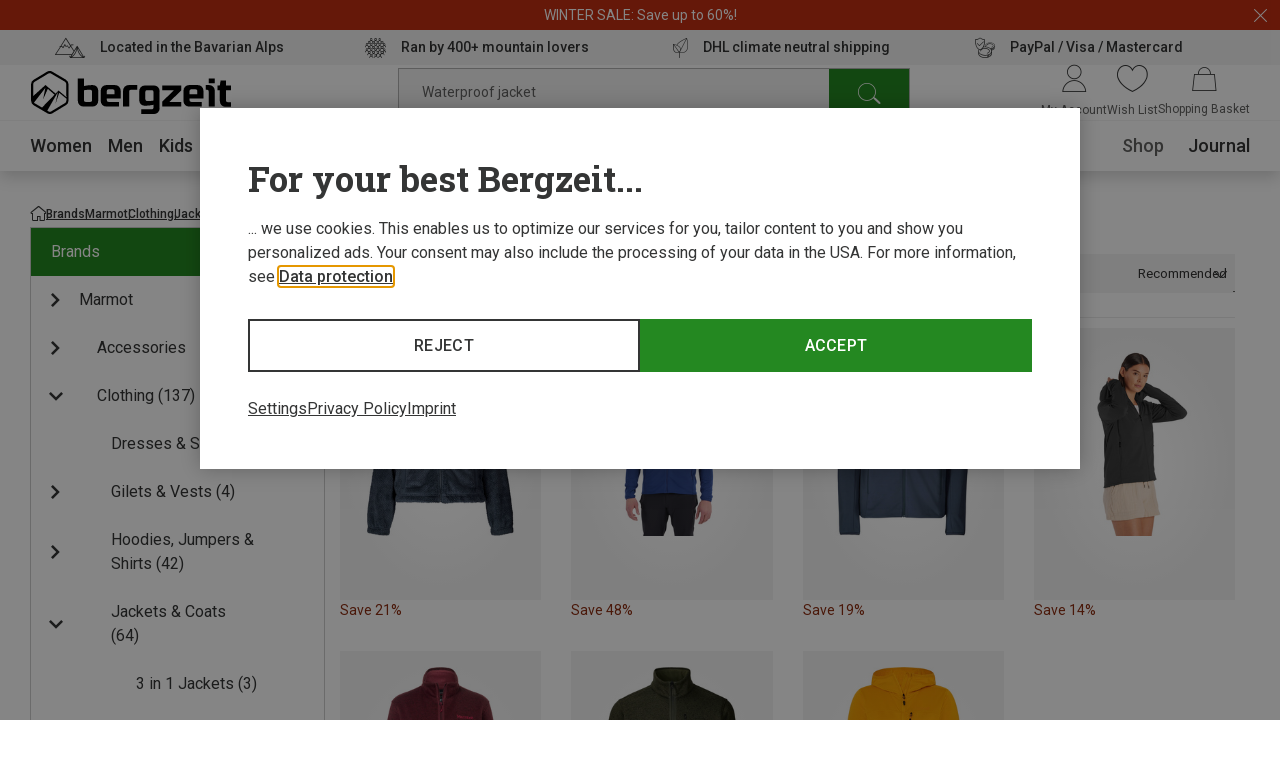

--- FILE ---
content_type: application/javascript; charset=utf-8
request_url: https://www.bergzeit.co.uk/701444ae802ff984e4e3a2620ad9d5382d907e64/assets/bergzeit/js/2776.app.js
body_size: 1396
content:
(self.webpackChunkbergzeit_frontend_structure=self.webpackChunkbergzeit_frontend_structure||[]).push([[2776],{28593:function(e,t,n){var o=n(81790),a=n(21982);e.exports=function(e,t,n){var i=!0,r=!0;if("function"!=typeof e)throw new TypeError("Expected a function");return a(n)&&(i="leading"in n?!!n.leading:i,r="trailing"in n?!!n.trailing:r),o(e,t,{leading:i,maxWait:t,trailing:r})}},62776:function(e,t,n){"use strict";n.r(t),n.d(t,{default:function(){return d}});var o=n(55780);const a={id:"MAIN_NAVIGATION_MENU",class:"navigation__list"},i=["onMouseenter"],r=["href","onClick","onFocus"];var u=n(46015),l=n(71490),s=n(28593),c=n.n(s);const v={name:"navigation",mixins:[l.A],components:{NavigationFlyout:(0,o.$V)((()=>n.e(7116).then(n.bind(n,77116))))},data(){return{focus:!1,timeout:null,activeFlyout:-1}},created(){this.renderFlyoutThrottled=c()(this.renderFlyout.bind(this),75)},computed:{slicedShopCategoriesTree(){return this.shopCategoriesTree?.slice(0,8)||[]},arrowLocation(){const e=this.$refs.category[this.activeFlyout];return e?e.offsetLeft+e.offsetWidth/2:-100},flyoutCategory(){return this.slicedShopCategoriesTree[this.activeFlyout]||null},isFlyoutCategoryEmpty(){return!this.flyoutCategory?.subcategories?.length},isFlyoutVisible(){return this.flyoutCategory&&!this.isFlyoutCategoryEmpty},categoryTree(){const{template:e,subcategories:t,navigationColumn1:n,navigationColumn2:o}=this.flyoutCategory;return"multiColumn"===e?[{mainCategories:t},...[n,o].filter(Boolean).map((e=>({name:e[0]?.name||"",url:e[0]?.url||"",subcategories:e.slice(1)||[]})))]:t}},methods:{categoryClickHandler(){let{name:e,url:t}=arguments.length>0&&void 0!==arguments[0]?arguments[0]:this.flyoutCategory||{};(0,u.A)().navigationFlyoutClick({name:e}).then((()=>{window.location.href=t}))},mouseenterHandler(e){this.renderFlyoutThrottled(e)},renderFlyout(e){this.activeFlyout=e},navMouseEnterHandler(){let e=arguments.length>0&&void 0!==arguments[0]&&arguments[0];this.timeout=setTimeout((()=>{this.focus=!0}),e?0:300)},navMouseLeaveHandler(){this.timeout=clearTimeout(this.timeout),this.activeFlyout=-1,this.focus=!1},handleTabNavigationFocus(){this.navMouseEnterHandler(!0)}}};var g=v;const y=(0,n(59163).A)(g,[["render",function(e,t,n,u,l,s){const c=(0,o.g2)("navigation-flyout"),v=(0,o.gN)("outside-focus");return(0,o.bo)(((0,o.uX)(),(0,o.CE)("nav",{class:(0,o.C4)(["navigation",{"navigation--focused":e.focus}]),onMouseenter:t[2]||(t[2]=function(){return e.navMouseEnterHandler&&e.navMouseEnterHandler(...arguments)}),onMouseleave:t[3]||(t[3]=function(){return e.navMouseLeaveHandler&&e.navMouseLeaveHandler(...arguments)})},[(0,o.bF)(o.eB,{name:"navigation__arrow-"},{default:(0,o.k6)((()=>[e.focus&&!e.isFlyoutCategoryEmpty?((0,o.uX)(),(0,o.CE)("div",{key:0,class:"navigation__arrow",style:(0,o.Tr)({left:`${e.arrowLocation}px`}),onClick:t[0]||(t[0]=(0,o.D$)((function(){return e.categoryClickHandler&&e.categoryClickHandler(...arguments)}),["prevent"]))},null,4)):(0,o.Q3)("v-if",!0)])),_:1}),(0,o.Lk)("ul",a,[((0,o.uX)(!0),(0,o.CE)(o.FK,null,(0,o.pI)(e.slicedShopCategoriesTree,((n,a)=>((0,o.uX)(),(0,o.CE)("li",{key:`category_${a}`,class:(0,o.C4)(["navigation__element",{"navigation__element--focus":e.activeFlyout===a}]),ref_for:!0,ref:"category",onMouseenter:t=>e.mouseenterHandler(a)},[(0,o.Lk)("div",{class:(0,o.C4)(["navigation__link-wrapper",{"navigation__link-wrapper--active":n.name===e.activeCategory,"navigation__link-wrapper--empty":!n.subcategories||!n.subcategories.length}])},[(0,o.Lk)("a",{class:"navigation__link",href:n.preRender?n.url:null,style:(0,o.Tr)(n.navigationColour?{color:n.navigationColour}:{}),onClick:(0,o.D$)((t=>e.categoryClickHandler(n)),["prevent"]),onFocus:t=>e.handleTabNavigationFocus(a),onKeyup:t[1]||(t[1]=(0,o.jR)((function(){return e.navMouseLeaveHandler&&e.navMouseLeaveHandler(...arguments)}),["escape"]))},(0,o.v_)(n.name),45,r)],2)],42,i)))),128)),(0,o.bF)(o.eB,{name:"navigation__flyout-"},{default:(0,o.k6)((()=>[e.isFlyoutVisible?((0,o.uX)(),(0,o.Wv)(c,{key:0,class:"navigation__flyout",categories:e.categoryTree,parent:e.flyoutCategory,template:e.flyoutCategory.template,"category-limit":10,onKeyup:(0,o.jR)(e.navMouseLeaveHandler,["escape"]),onHoverout:e.navMouseLeaveHandler},null,8,["categories","parent","template","onKeyup","onHoverout"])):(0,o.Q3)("v-if",!0)])),_:1})])],34)),[[v,e.navMouseLeaveHandler,e.focus]])}]]);var d=y}}]);